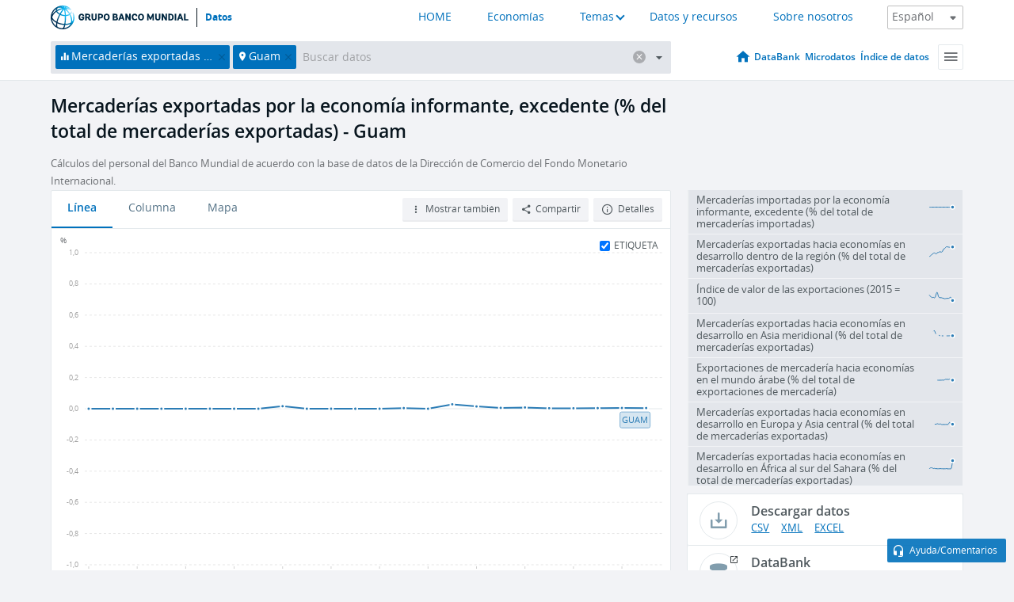

--- FILE ---
content_type: application/javascript; charset=utf-8
request_url: https://by2.uservoice.com/t2/136660/web/track.js?_=1768826767239&s=0&c=__uvSessionData0&d=eyJlIjp7InUiOiJodHRwczovL2RhdG9zLmJhbmNvbXVuZGlhbC5vcmcvaW5kaWNhZG9yL1RYLlZBTC5NUkNILlJTLlpTP2xvY2F0aW9ucz1HVSIsInIiOiIifX0%3D
body_size: 23
content:
__uvSessionData0({"uvts":"847de77b-d8cb-4406-49d1-985fd600b73a"});